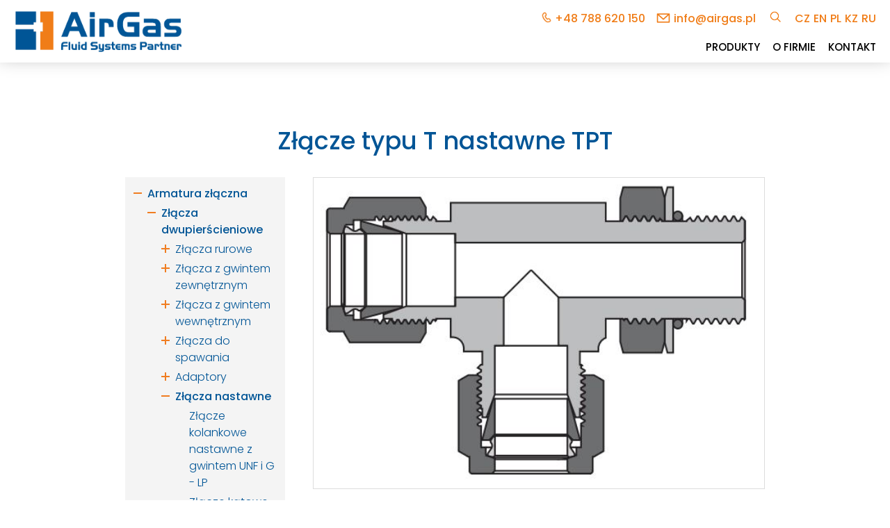

--- FILE ---
content_type: text/html; charset=UTF-8
request_url: https://www.airgas.cz/products?lang=pl&cat=117005
body_size: 7805
content:
<!DOCTYPE html>
<html lang="cs">
<head>
	<meta charset="UTF-8">
	<meta name="viewport" content="width=device-width, initial-scale=1.0">
	<title>Złącze typu T nastawne TPT | AirGas</title>
	<meta name="description" content="Złącze typu T nastawne TPT - Największy wybór i akcesoria dla dużych klientów znajdziesz na stronie AirGas.cz">
	<link rel="stylesheet" href="style.css?v=1.32">
	<script src="https://ajax.googleapis.com/ajax/libs/jquery/1.11.0/jquery.min.js"></script>
	<link rel="apple-touch-icon" sizes="57x57" href="images/favicon/apple-icon-57x57.png">
	<link rel="apple-touch-icon" sizes="60x60" href="images/favicon/apple-icon-60x60.png">
	<link rel="apple-touch-icon" sizes="72x72" href="images/favicon/apple-icon-72x72.png">
	<link rel="apple-touch-icon" sizes="76x76" href="images/favicon/apple-icon-76x76.png">
	<link rel="apple-touch-icon" sizes="114x114" href="images/favicon/apple-icon-114x114.png">
	<link rel="apple-touch-icon" sizes="120x120" href="images/favicon/apple-icon-120x120.png">
	<link rel="apple-touch-icon" sizes="144x144" href="images/favicon/apple-icon-144x144.png">
	<link rel="apple-touch-icon" sizes="152x152" href="images/favicon/apple-icon-152x152.png">
	<link rel="apple-touch-icon" sizes="180x180" href="images/favicon/apple-icon-180x180.png">
	<link rel="icon" type="image/png" sizes="192x192"  href="images/favicon/android-icon-192x192.png">
	<link rel="icon" type="image/png" sizes="32x32" href="images/favicon/favicon-32x32.png">
	<link rel="icon" type="image/png" sizes="96x96" href="images/favicon/favicon-96x96.png">
	<link rel="icon" type="image/png" sizes="16x16" href="images/favicon/favicon-16x16.png">
	<link rel="manifest" href="images/favicon/manifest.json">
	<meta name="msapplication-TileColor" content="#ffffff">
	<meta name="msapplication-TileImage" content="images/favicon/ms-icon-144x144.png">
	<script>
        (function (w, z, a, b, c) {var d = w["TrafficAnalyticsObject"];var dl = false;
            if (!d) {d = {};d.q = [];w["TrafficAnalyticsObject"] = d;dl = true;}
            var k = {};k.t = c;k.r = document.referrer;d.q.push(k);
            if (dl) {var o = z.createElement(b);o.src = a;o.async = 1;z.getElementsByTagName(b)[0].appendChild(o);}
        })(window, document, "//fe2.do-lead.eu/ta/scripts/talib.js", "script", "890bf63596");
	</script>
	<!-- Google Tag Manager -->
	<script>(function(w,d,s,l,i){w[l]=w[l]||[];w[l].push({'gtm.start':
	new Date().getTime(),event:'gtm.js'});var f=d.getElementsByTagName(s)[0],
	j=d.createElement(s),dl=l!='dataLayer'?'&l='+l:'';j.async=true;j.src=
	'https://www.googletagmanager.com/gtm.js?id='+i+dl;f.parentNode.insertBefore(j,f);
	})(window,document,'script','dataLayer','GTM-M8F5ZNC');</script>
	<!-- End Google Tag Manager -->
</head>

<body class="unloaded">

<!-- Google Tag Manager (noscript) -->
<noscript><iframe src=https://www.googletagmanager.com/ns.html?id=GTM-M8F5ZNC
height="0" width="0" style="display:none;visibility:hidden"></iframe></noscript>
<!-- End Google Tag Manager (noscript) -->

<div class="header wrapper">
	<div class="header-inner float-in">
		<a class="logo" href="https://www.airgas.cz?lang=pl"><img src="images/airgas-logo.png" alt="AirGas logo"/></a>
		<div class="head-items">
			<div class="head-contacts">
				<a class="tel-link" href="tel:+48788620150">+48 788 620 150</a><script>
			function decode(a) {
				return a.replace(/[a-zA-Z]/g, function(c){
					return String.fromCharCode((c <= "Z" ? 90 : 122) >= (c = c.charCodeAt(0) + 13) ? c : c - 26);
				})
			}; 
			document.write('<a class="mailto-link" href=' + decode('znvygb:vasb@nvetnf.cy') + '>' + decode('vasb@nvetnf.cy') + '</a>');
		</script>			</div>
			<a class="search-button" href="https://www.airgas.cz/search?lang=pl"><img src="images/search.png" alt="Wyszukiwanie"/></a>
			<div class="languages float-in uppercase"><a href="/products?lang=cs&cat=117005">cz</a><a href="/products?lang=en&cat=117005">en</a><a href="/products?lang=pl&cat=117005">pl</a><a href="/products?lang=kz&cat=117005">kz</a><a href="/products?lang=ru&cat=117005">ru</a></div>
		</div>
		<div class="mobfire"><div class="hamburger"><div class="line-1"></div><div class="line-2"></div><div class="line-3"></div></div></div>
		<div class="navmenu float-in uppercase">
			<ul>
				<li><a href="https://www.airgas.cz/products?lang=pl">Produkty</a></li>
				<li><a href="https://www.airgas.cz/company?lang=pl">O firmie</a></li>
				<li><a href="https://www.airgas.cz/contact?lang=pl">Kontakt</a></li>
				<!--<li><a class="special-link bold" href="https://www.airgas.cz/promotion?lang=pl">Promocje</a></li>-->
			</ul>
		</div>
	</div>
</div>

<div class="loader"></div>
<div class="container">
<div class="wrapper main">
	<div class="wrap float-in">
		<h1>Złącze typu T nastawne TPT</h1><div class="sidebar light"><div class="sidefire bold">Kategorie<div class="arrow"></div></div><ul><li><a href="https://www.airgas.cz/products?lang=pl&cat=116611">Armatura złączna</a><ul class="children"><li><a href="https://www.airgas.cz/products?lang=pl&cat=116612">Złącza dwupierścieniowe</a><ul class="children"><li><a href="https://www.airgas.cz/products?lang=pl&cat=122093">Złącza rurowe</a><ul class="children"><li><a href="https://www.airgas.cz/products?lang=pl&cat=116987">Złączka prosta U</a></li><li><a href="https://www.airgas.cz/products?lang=pl&cat=116988">Złącze redukcyjne U</a></li><li><a href="https://www.airgas.cz/products?lang=pl&cat=116998">Złącze kolankowe LU</a></li><li><a href="https://www.airgas.cz/products?lang=pl&cat=116999">Złącze kolankowe redukcyjne LU</a></li><li><a href="https://www.airgas.cz/products?lang=pl&cat=117009">Złącze typu T - TTT</a></li><li><a href="https://www.airgas.cz/products?lang=pl&cat=117011">Złącze typu T redukcyjne</a></li><li><a href="https://www.airgas.cz/products?lang=pl&cat=122857">Złącze krzyżowe C</a></li><li><a href="https://www.airgas.cz/products?lang=pl&cat=123346">Złącze proste przegrodowe - BU</a></li><li><a href="https://www.airgas.cz/products?lang=pl&cat=116991">Złącze redukcyjne przegrodowe</a></li><li><a href="https://www.airgas.cz/products?lang=pl&cat=122305">Złącze kolankowe przegrodowe BBLU</a></li><li><a href="https://www.airgas.cz/products?lang=pl&cat=116992">Nakrętka kontrująca - BN</a></li><li><a href="https://www.airgas.cz/products?lang=pl&cat=123348">Nasadka kontrująca do złącza przegrodowego - BR</a></li></ul></li><li><a href="https://www.airgas.cz/products?lang=pl&cat=117003">Złącza z gwintem zewnętrznym</a><ul class="children"><li><a href="https://www.airgas.cz/products?lang=pl&cat=116976">Złącze proste z gwint zewnętrzny CM</a></li><li><a href="https://www.airgas.cz/products?lang=pl&cat=123343">Termometrická spojka s vnějším závitem - TCM</a></li><li><a href="https://www.airgas.cz/products?lang=pl&cat=116977">Złącze przegrodowe z gwintem zewnętrznym - BCM</a></li><li><a href="https://www.airgas.cz/products?lang=pl&cat=123342">Złącze kolankowe z gwintem zewnętrznym - LM</a></li><li><a href="https://www.airgas.cz/products?lang=pl&cat=123344">Złącze kątowe 45° z gwintem zewnętrznym</a></li><li><a href="https://www.airgas.cz/products?lang=pl&cat=117000">Złącze typu T z gwintem zewnętrznym TTM</a></li><li><a href="https://www.airgas.cz/products?lang=pl&cat=117001">Złącze typu T z gwintem zewnętrznym TMT</a></li></ul></li><li><a href="https://www.airgas.cz/products?lang=pl&cat=122094">Złącza z gwintem wewnętrznym</a><ul class="children"><li><a href="https://www.airgas.cz/products?lang=pl&cat=116982">Złącze proste z gwint wewnętrzny CF</a></li><li><a href="https://www.airgas.cz/products?lang=pl&cat=116983">Złącze panelowe z gwintem wewnętrznym - BCF</a></li><li><a href="https://www.airgas.cz/products?lang=pl&cat=123347">Złącze kolankowe z gwintem wewnętrznym - LF</a></li><li><a href="https://www.airgas.cz/products?lang=pl&cat=117006">Złącze typu T z gwintem wewnętrznym TTF</a></li><li><a href="https://www.airgas.cz/products?lang=pl&cat=117007">Złącze typu T z gwintem wewnętrznym TFT</a></li></ul></li><li><a href="https://www.airgas.cz/products?lang=pl&cat=122300">Złącza do spawania</a><ul class="children"><li><a href="https://www.airgas.cz/products?lang=pl&cat=122301">Złącze proste z końcówka do spawania - CW</a></li><li><a href="https://www.airgas.cz/products?lang=pl&cat=122302">Złącze kolanowe do spawania - LW</a></li><li><a href="https://www.airgas.cz/products?lang=pl&cat=122303">Złącza do spawania orbitalnego -CW</a></li></ul></li><li><a href="https://www.airgas.cz/products?lang=pl&cat=122120">Adaptory</a><ul class="children"><li><a href="https://www.airgas.cz/products?lang=pl&cat=123349">Złącze proste z adaptorem - R</a></li><li><a href="https://www.airgas.cz/products?lang=pl&cat=123350">Złącze  przegrodowe z adapterem  - BR</a></li><li><a href="https://www.airgas.cz/products?lang=pl&cat=123351">Złącze kolankowe z adaptorem - LR</a></li><li><a href="https://www.airgas.cz/products?lang=pl&cat=123352">Adaptor z gwintem zewnętrznym - AM</a></li><li><a href="https://www.airgas.cz/products?lang=pl&cat=123353">Adaptor z gwintem wewnętrznym - AF</a></li><li><a href="https://www.airgas.cz/products?lang=pl&cat=123354">Adaptor z portem do wspawania - AW</a></li><li><a href="https://www.airgas.cz/products?lang=pl&cat=123355">Adaptor dwustronny - P</a></li><li><a href="https://www.airgas.cz/products?lang=pl&cat=123356">Adaptor dwustronny redukcyjny - P</a></li></ul></li><li><a href="https://www.airgas.cz/products?lang=pl&cat=123345">Złącza nastawne</a><ul class="children"><li><a href="https://www.airgas.cz/products?lang=pl&cat=123416">Złącze kolankowe nastawne z gwintem UNF i G - LP</a></li><li><a href="https://www.airgas.cz/products?lang=pl&cat=123417">Złącze kątowe 45° gwintem zewnętrznym UNF i G - VP</a></li><li><a href="https://www.airgas.cz/products?lang=pl&cat=117002">Złącze typu T nastawne TTP</a></li><li class="current-cat"><a href="https://www.airgas.cz/products?lang=pl&cat=117005">Złącze typu T nastawne TPT</a></li></ul></li><li><a href="https://www.airgas.cz/products?lang=pl&cat=116979">Złacza do chromatografów</a><ul class="children"><li><a href="https://www.airgas.cz/products?lang=pl&cat=123418">Złącze proste U</a></li><li><a href="https://www.airgas.cz/products?lang=pl&cat=123419">Złącze trójnikowe chromatograficzne - TTT</a></li><li><a href="https://www.airgas.cz/products?lang=pl&cat=116989">Złącze redukcyjne chromatograficzne</a></li></ul></li><li><a href="https://www.airgas.cz/products?lang=pl&cat=123478">Złącza flanszowe</a><ul class="children"><li><a href="https://www.airgas.cz/products?lang=pl&cat=123479">Złącze flanszowe - FA</a></li><li><a href="https://www.airgas.cz/products?lang=pl&cat=123480">Złącze z przyłączem sanitarnym - SSF</a></li><li><a href="https://www.airgas.cz/products?lang=pl&cat=123481">Złacze flanszowe ANSI B16.5 Class 2500" - LCF</a></li></ul></li><li><a href="https://www.airgas.cz/products?lang=pl&cat=123482">Części zamienne</a><ul class="children"><li><a href="https://www.airgas.cz/products?lang=pl&cat=123566">Nakrętka - N</a></li><li><a href="https://www.airgas.cz/products?lang=pl&cat=123567">Nakrętka radełkowana - KN</a></li><li><a href="https://www.airgas.cz/products?lang=pl&cat=123568">Nakrętka męska - MN</a></li><li><a href="https://www.airgas.cz/products?lang=pl&cat=123569">Pierścień zaciskający przedni - FF</a></li><li><a href="https://www.airgas.cz/products?lang=pl&cat=123570">Pierścień tylny - RF</a></li><li><a href="https://www.airgas.cz/products?lang=pl&cat=123571">Zestaw nakretki i pierścienieni przedni/tylny - NFR</a></li><li><a href="https://www.airgas.cz/products?lang=pl&cat=123572">Zestaw 5 szt. nakrętek i pierścini przedni/tylny - NFS</a></li><li><a href="https://www.airgas.cz/products?lang=pl&cat=123573">Zestaw 10 szt. pierścieni przedni/tylny - FRS</a></li><li><a href="https://www.airgas.cz/products?lang=pl&cat=123581">Podkładki i uszczelki - RS, RSD, RP</a></li></ul></li><li><a href="https://www.airgas.cz/products?lang=pl&cat=123574">Zaślepki, korki i tuleje</a><ul class="children"><li><a href="https://www.airgas.cz/products?lang=pl&cat=123575">Zaślepka rury - TC</a></li><li><a href="https://www.airgas.cz/products?lang=pl&cat=123576">Korek złącza - TP</a></li><li><a href="https://www.airgas.cz/products?lang=pl&cat=123577">Tuleja usztywniająca do przewodów - IN</a></li></ul></li><li><a href="https://www.airgas.cz/products?lang=pl&cat=123578">Elementy specjalne</a><ul class="children"><li><a href="https://www.airgas.cz/products?lang=pl&cat=123580">Protektor wydmuchu - VPF</a></li><li><a href="https://www.airgas.cz/products?lang=pl&cat=123579">Złącze kalibracyjne - FC</a></li><li><a href="https://www.airgas.cz/products?lang=pl&cat=122304">Złącze dielektryczne - DF</a></li></ul></li></ul></li><li><a href="https://www.airgas.cz/products?lang=pl&cat=116614">Armatura gwintowana serii 6</a><ul class="children"><li><a href="https://www.airgas.cz/products?lang=pl&cat=122122">Złącza gwintowane proste</a><ul class="children"><li><a href="https://www.airgas.cz/products?lang=pl&cat=122123">Złącze gwintowane PHN</a></li><li><a href="https://www.airgas.cz/products?lang=pl&cat=122128">Złącze gwintowane PCN</a></li><li><a href="https://www.airgas.cz/products?lang=pl&cat=122126">Złącze gwintowane przedłużone PLN</a></li><li><a href="https://www.airgas.cz/products?lang=pl&cat=122127">Złącze gwintowane PSN</a></li><li><a href="https://www.airgas.cz/products?lang=pl&cat=122130">Złącze gwintowane PA</a></li><li><a href="https://www.airgas.cz/products?lang=pl&cat=122125">Złącze gwintowane redukcijne PRB</a></li><li><a href="https://www.airgas.cz/products?lang=pl&cat=122272">Złącze gwintowane PCG</a></li></ul></li><li><a href="https://www.airgas.cz/products?lang=pl&cat=122274">Kolanka</a><ul class="children"><li><a href="https://www.airgas.cz/products?lang=pl&cat=122275">Kolana z gwintem zewnętrznym PME</a></li><li><a href="https://www.airgas.cz/products?lang=pl&cat=122276">Kolana z gwintem zewnętrznym i wewnętrznym PSE</a></li><li><a href="https://www.airgas.cz/products?lang=pl&cat=122277">Kolana z gwintem wewnętrznym i  zewnętrznym 45° PSV</a></li><li><a href="https://www.airgas.cz/products?lang=pl&cat=122278">Kolana z gwintem wewnętrznym PE</a></li><li><a href="https://www.airgas.cz/products?lang=pl&cat=122279">Kolana z gwintem wewnętrznym 45° PVE</a></li></ul></li><li><a href="https://www.airgas.cz/products?lang=pl&cat=122280">Trójniki</a><ul class="children"><li><a href="https://www.airgas.cz/products?lang=pl&cat=122281">Téčka vnější závit</a></li><li><a href="https://www.airgas.cz/products?lang=pl&cat=122282">Trójnik, złącze gwintowane PTB</a></li><li><a href="https://www.airgas.cz/products?lang=pl&cat=122283">Trójnik, złącze gwintowane PTR</a></li><li><a href="https://www.airgas.cz/products?lang=pl&cat=122284">Trójnik, złącze gwintowane PST</a></li><li><a href="https://www.airgas.cz/products?lang=pl&cat=122285">Trójnik, złącze gwintowane PBT</a></li><li><a href="https://www.airgas.cz/products?lang=pl&cat=122286">Trójnik, złącze gwintowane PT</a></li></ul></li><li><a href="https://www.airgas.cz/products?lang=pl&cat=122287">Złącza krzyżowe</a><ul class="children"><li><a href="https://www.airgas.cz/products?lang=pl&cat=122288">Kříže vnitřní závit</a></li></ul></li><li><a href="https://www.airgas.cz/products?lang=pl&cat=122295">Korki</a><ul class="children"><li><a href="https://www.airgas.cz/products?lang=pl&cat=122296">Zátka šestihranná</a></li><li><a href="https://www.airgas.cz/products?lang=pl&cat=122297">Zátka imbus</a></li><li><a href="https://www.airgas.cz/products?lang=pl&cat=122298">Zátka vnitřní závit</a></li></ul></li><li><a href="https://www.airgas.cz/products?lang=pl&cat=122289">Łączniki rozdzielne</a><ul class="children"><li><a href="https://www.airgas.cz/products?lang=pl&cat=122290">Spojka trubka - trubka</a></li><li><a href="https://www.airgas.cz/products?lang=pl&cat=122273">Kulové rozebiratelné spojky</a></li><li><a href="https://www.airgas.cz/products?lang=pl&cat=123046">Male Adapters</a></li><li><a href="https://www.airgas.cz/products?lang=pl&cat=123047">Female Adapters - AF</a></li></ul></li></ul></li><li><a href="https://www.airgas.cz/products?lang=pl&cat=121853">Złączki i armatura spawalnicza</a></li><li><a href="https://www.airgas.cz/products?lang=pl&cat=122306">Armatura wysokociśnieniowa 4137 bar</a><ul class="children"><li><a href="https://www.airgas.cz/products?lang=pl&cat=122309">Glandy</a></li><li><a href="https://www.airgas.cz/products?lang=pl&cat=122310">Collary</a></li><li><a href="https://www.airgas.cz/products?lang=pl&cat=122311">Korek</a></li><li><a href="https://www.airgas.cz/products?lang=pl&cat=122312">Zaślepki</a></li><li><a href="https://www.airgas.cz/products?lang=pl&cat=122313">Złącza</a></li><li><a href="https://www.airgas.cz/products?lang=pl&cat=122314">Złącza - HSU (Slip Type)</a></li><li><a href="https://www.airgas.cz/products?lang=pl&cat=122315">Złącze grodziowe - HBU</a></li><li><a href="https://www.airgas.cz/products?lang=pl&cat=122316">Złącze kolanowe- HLU</a></li><li><a href="https://www.airgas.cz/products?lang=pl&cat=122317">Złącze trójnikowe - HT</a></li><li><a href="https://www.airgas.cz/products?lang=pl&cat=122318">Złącze krzyżowe - HX</a></li><li><a href="https://www.airgas.cz/products?lang=pl&cat=122319">Gland anty-wibracyjny</a></li></ul></li><li><a href="https://www.airgas.cz/products?lang=pl&cat=124072">Złącza średniego cisnienia 1379 bar</a><ul class="children"><li><a href="https://www.airgas.cz/products?lang=pl&cat=124080">Złącze proste typu Slip Type - SU</a></li><li><a href="https://www.airgas.cz/products?lang=pl&cat=124073">Glandy - G</a></li><li><a href="https://www.airgas.cz/products?lang=pl&cat=124074">Collar - CO</a></li><li><a href="https://www.airgas.cz/products?lang=pl&cat=124075">Korki - TP</a></li><li><a href="https://www.airgas.cz/products?lang=pl&cat=124076">Zaślepki- TC</a></li><li><a href="https://www.airgas.cz/products?lang=pl&cat=124077">Złącze proste - U</a></li><li><a href="https://www.airgas.cz/products?lang=pl&cat=124078">Złącze proste redukcyjne - U</a></li><li><a href="https://www.airgas.cz/products?lang=pl&cat=124081">Złącze grodziowe - BU</a></li><li><a href="https://www.airgas.cz/products?lang=pl&cat=124082">Złącze kolankowe - LU</a></li><li><a href="https://www.airgas.cz/products?lang=pl&cat=124083">Złącze trójnikowe  -  TTT</a></li><li><a href="https://www.airgas.cz/products?lang=pl&cat=124084">Złącze krzyżowe - C</a></li><li><a href="https://www.airgas.cz/products?lang=pl&cat=124085">Gland antywibracyjny - AVGA</a></li></ul></li><li><a href="https://www.airgas.cz/products?lang=pl&cat=124143">Złącza dwupieścieniowe 1034 BAR - 20D</a><ul class="children"><li><a href="https://www.airgas.cz/products?lang=pl&cat=124148">Nakrętki - N</a></li><li><a href="https://www.airgas.cz/products?lang=pl&cat=124149">Pieścień przedni - DFF</a></li><li><a href="https://www.airgas.cz/products?lang=pl&cat=124150">Pierścień tylni - RF</a></li><li><a href="https://www.airgas.cz/products?lang=pl&cat=124151">Korek - TP</a></li><li><a href="https://www.airgas.cz/products?lang=pl&cat=124152">Zaślepki - DTC</a></li><li><a href="https://www.airgas.cz/products?lang=pl&cat=124153">Złącze proste - DU</a></li><li><a href="https://www.airgas.cz/products?lang=pl&cat=124154">Złącze proste redukcyjne - DU</a></li><li><a href="https://www.airgas.cz/products?lang=pl&cat=124155">Złącze przegrodowe - DBU</a></li><li><a href="https://www.airgas.cz/products?lang=pl&cat=124156">Złącze proste gwint zew. - DCM</a></li><li><a href="https://www.airgas.cz/products?lang=pl&cat=124157">Złącze proste gwint wew. - DCF</a></li><li><a href="https://www.airgas.cz/products?lang=pl&cat=124158">Złącze kolankowe - DLU</a></li><li><a href="https://www.airgas.cz/products?lang=pl&cat=124160">Złacze kolankowe gwint zew. - DLM</a></li><li><a href="https://www.airgas.cz/products?lang=pl&cat=124159">złącze kolankowe redukcyjne -DLU</a></li><li><a href="https://www.airgas.cz/products?lang=pl&cat=124161">Złącze trójnikowe - DT</a></li><li><a href="https://www.airgas.cz/products?lang=pl&cat=124162">Złacze trójnike z gw. zew. - DT</a></li><li><a href="https://www.airgas.cz/products?lang=pl&cat=124164">Złącze redukcyjne - DR</a></li><li><a href="https://www.airgas.cz/products?lang=pl&cat=124165">Łącznik dwustronny - DP</a></li><li><a href="https://www.airgas.cz/products?lang=pl&cat=124163">Złącze krzyżowe - DX</a></li></ul></li><li><a href="https://www.airgas.cz/products?lang=pl&cat=123627">Złącza - FR</a><ul class="children"><li><a href="https://www.airgas.cz/products?lang=pl&cat=123628">Glandy FR</a></li><li><a href="https://www.airgas.cz/products?lang=pl&cat=123629">Korpusy złączek</a></li><li><a href="https://www.airgas.cz/products?lang=pl&cat=123630">Trójniki  Kolanka Czwórnik</a></li><li><a href="https://www.airgas.cz/products?lang=pl&cat=123632">Nakrętki - Korki - Zaślepki</a></li><li><a href="https://www.airgas.cz/products?lang=pl&cat=123631">Glandy Spawane</a></li><li><a href="https://www.airgas.cz/products?lang=pl&cat=123633">Uszczelki</a></li><li><a href="https://www.airgas.cz/products?lang=pl&cat=123634">Złącza wysokiego przepływu</a></li></ul></li><li><a href="https://www.airgas.cz/products?lang=pl&cat=124146">Złącza serii FO</a></li><li><a href="https://www.airgas.cz/products?lang=pl&cat=124145">Złącza do spawania UHP</a></li><li><a href="https://www.airgas.cz/products?lang=pl&cat=190153">VA Series Vacuum Adapter Fittings</a></li><li><a href="https://www.airgas.cz/products?lang=pl&cat=124147">Złącza do próżni seria VL</a><ul class="children"><li><a href="https://www.airgas.cz/products?lang=pl&cat=124177">Złącze proste - U</a></li><li><a href="https://www.airgas.cz/products?lang=pl&cat=124178">Złącze redukcyjne - U</a></li><li><a href="https://www.airgas.cz/products?lang=pl&cat=124179">Złacze przejściowe podwójny pierścień - U</a></li><li><a href="https://www.airgas.cz/products?lang=pl&cat=124180">Złącze kolankowe - LU</a></li><li><a href="https://www.airgas.cz/products?lang=pl&cat=124181">Złącze trójnikowe - TTT</a></li><li><a href="https://www.airgas.cz/products?lang=pl&cat=124182">Złącze proste z gwintem zew. - CM</a></li><li><a href="https://www.airgas.cz/products?lang=pl&cat=124183">Adaptor - CW</a></li><li><a href="https://www.airgas.cz/products?lang=pl&cat=124184">Nakrętki - N</a></li><li><a href="https://www.airgas.cz/products?lang=pl&cat=124185">O-ringi - V17</a></li></ul></li><li><a href="https://www.airgas.cz/products?lang=pl&cat=121852">Kapilary CFT</a></li><li><a href="https://www.airgas.cz/products?lang=pl&cat=116613">Złącza do rur kielichowanych 37°</a></li></ul></li><li><a href="https://www.airgas.cz/products?lang=pl&cat=116615">Zawory, Filtry i Zblocza</a><ul class="children"><li><a href="https://www.airgas.cz/products?lang=pl&cat=116616">Zawory Kulowe</a><ul class="children"><li><a href="https://www.airgas.cz/products?lang=pl&cat=116620">Zawory jednoczęściowe kulowe serii BO</a></li><li><a href="https://www.airgas.cz/products?lang=pl&cat=116617">Trunnion zawory kulowe</a></li><li><a href="https://www.airgas.cz/products?lang=pl&cat=122219">Zawory kulowe o wysokiej wydajności BV</a></li><li><a href="https://www.airgas.cz/products?lang=pl&cat=116618">3-częściowe zawory kulowe</a></li><li><a href="https://www.airgas.cz/products?lang=pl&cat=116619">3-częściowe zawory kulowe wysokiego ciśnienia</a></li><li><a href="https://www.airgas.cz/products?lang=pl&cat=122217">Zawory kulowe barowe BP</a></li><li><a href="https://www.airgas.cz/products?lang=pl&cat=122218">Zawory kulowy uniwersalny BR</a></li><li><a href="https://www.airgas.cz/products?lang=pl&cat=126153">Zawór kulowy wysokotemperatorowy</a></li><li><a href="https://www.airgas.cz/products?lang=pl&cat=126154">Zawór do paliw alternatywnych</a></li></ul></li><li><a href="https://www.airgas.cz/products?lang=pl&cat=116621">Zawory Iglicowe</a><ul class="children"><li><a href="https://www.airgas.cz/products?lang=pl&cat=116622">Bar Stock zawory iglicowe NB,NBH</a></li><li><a href="https://www.airgas.cz/products?lang=pl&cat=116623">Zawory iglicowe typ Nonrotating stem ND,NDH</a></li><li><a href="https://www.airgas.cz/products?lang=pl&cat=122227">Zawory iglicowe wykute NF, NFH</a></li><li><a href="https://www.airgas.cz/products?lang=pl&cat=122229">Zawory iglicowe typ Intergral Bonnet NG, NGH</a></li><li><a href="https://www.airgas.cz/products?lang=pl&cat=122230">Zawory iglicowe ze wznoszacym sie stozkiem NR, NRG</a></li><li><a href="https://www.airgas.cz/products?lang=pl&cat=122231">Zawory iglicowe do probkowania NT</a></li><li><a href="https://www.airgas.cz/products?lang=pl&cat=122232">Zawory iglicowe do trudnych warunków NU, NUH</a></li><li><a href="https://www.airgas.cz/products?lang=pl&cat=122242">Zawory iglicove typ Outside Screw and Yoke (OS&Y) NY, NYH</a></li></ul></li><li><a href="https://www.airgas.cz/products?lang=pl&cat=122179">Zawory zwrotne</a><ul class="children"><li><a href="https://www.airgas.cz/products?lang=pl&cat=122244">Zawory zwrotne CV</a></li><li><a href="https://www.airgas.cz/products?lang=pl&cat=122245">Zawory zwrotne CH</a></li><li><a href="https://www.airgas.cz/products?lang=pl&cat=122263">Zawory zwrotne CO</a></li><li><a href="https://www.airgas.cz/products?lang=pl&cat=122264">Zawory zwrotne CA</a></li><li><a href="https://www.airgas.cz/products?lang=pl&cat=122265">Zawory zwrotne COA</a></li><li><a href="https://www.airgas.cz/products?lang=pl&cat=122266">Zawory zwrotne CL</a></li><li><a href="https://www.airgas.cz/products?lang=pl&cat=122267">Zawory zwrotne CW</a></li></ul></li><li><a href="https://www.airgas.cz/products?lang=pl&cat=122180">Zawory mieszkowe</a></li><li><a href="https://www.airgas.cz/products?lang=pl&cat=122181">Zawory dozujące</a></li><li><a href="https://www.airgas.cz/products?lang=pl&cat=122182">Zawory trzpieniowe</a></li><li><a href="https://www.airgas.cz/products?lang=pl&cat=122184">Zawory spustowe i bezpieczeństwa</a></li><li><a href="https://www.airgas.cz/products?lang=pl&cat=122187">Zawory odpowietrzające i spustowe</a></li><li><a href="https://www.airgas.cz/products?lang=pl&cat=122188">Zawory odpowietrzające RB seria</a></li><li><a href="https://www.airgas.cz/products?lang=pl&cat=122189">Purge Valves</a></li><li><a href="https://www.airgas.cz/products?lang=pl&cat=122190">Filtry</a></li><li><a href="https://www.airgas.cz/products?lang=pl&cat=123831">Zblocza zaworowe</a><ul class="children"><li><a href="https://www.airgas.cz/products?lang=pl&cat=123832">Zawory manometryczne</a></li><li><a href="https://www.airgas.cz/products?lang=pl&cat=123833">Zblocza zaworowe 2-3-5 drogowe</a></li></ul></li></ul></li><li><a href="https://www.airgas.cz/products?lang=pl&cat=122325">Reduktory, Cylindry, Szybkozłącza i inne</a><ul class="children"><li><a href="https://www.airgas.cz/products?lang=pl&cat=123824">Reduktory ciśnienia</a><ul class="children"><li><a href="https://www.airgas.cz/products?lang=pl&cat=123827">Reduktor dwustopniowy - FCR-1D</a></li><li><a href="https://www.airgas.cz/products?lang=pl&cat=124707">Miniaturowy reduktor tłokowy - FBR-1</a></li><li><a href="https://www.airgas.cz/products?lang=pl&cat=124708">Reduktor niskiego ciśnienia wyjściowego  FLR-1</a></li><li><a href="https://www.airgas.cz/products?lang=pl&cat=124709">Reduktor tłokowy średniego ciśnienia FLR-2</a></li><li><a href="https://www.airgas.cz/products?lang=pl&cat=124710">Reduktor wysokiego przepływu FLR-5</a></li><li><a href="https://www.airgas.cz/products?lang=pl&cat=124711">Reduktor tłokowy wysokiego ciśnienia HPR-10</a></li></ul></li><li><a href="https://www.airgas.cz/products?lang=pl&cat=123825">Panele rozprężne</a><ul class="children"><li><a href="https://www.airgas.cz/products?lang=pl&cat=124640">Panel rozprężny dla jednej butli - FSR-1</a></li><li><a href="https://www.airgas.cz/products?lang=pl&cat=124641">Panel wysokiego ciśnienia dla jednej butli - FSR-2</a></li><li><a href="https://www.airgas.cz/products?lang=pl&cat=124643">Panel wysokociśnieniowy dla dwóch butli - FDR-1</a></li><li><a href="https://www.airgas.cz/products?lang=pl&cat=124644">Automatyczna stacja rozprężna - FDR-1L</a></li><li><a href="https://www.airgas.cz/products?lang=pl&cat=123834">Panel rozprężny dla dwóch butli - FDR-1</a></li><li><a href="https://www.airgas.cz/products?lang=pl&cat=124645">FDR-1T Automatyczna stacja rozprężna</a></li><li><a href="https://www.airgas.cz/products?lang=pl&cat=124705">Punkt poboru serii FPR-1</a></li></ul></li><li><a href="https://www.airgas.cz/products?lang=pl&cat=123702">Manometry</a><ul class="children"><li><a href="https://www.airgas.cz/products?lang=pl&cat=123708">Manometry do aplikacji czystych - GC</a></li><li><a href="https://www.airgas.cz/products?lang=pl&cat=123703">Manometry nierdzewne - GA</a></li><li><a href="https://www.airgas.cz/products?lang=pl&cat=123707">Manometr wykonanie bezpieczne - GB</a></li></ul></li><li><a href="https://www.airgas.cz/products?lang=pl&cat=123826">Cylindry do poboru próbek</a><ul class="children"><li><a href="https://www.airgas.cz/products?lang=pl&cat=129594">Cylindry do poboru próbek TPED</a></li></ul></li><li><a href="https://www.airgas.cz/products?lang=pl&cat=123828">Szybkozłącza</a><ul class="children"><li><a href="https://www.airgas.cz/products?lang=pl&cat=124212">Szybkozłącze serii QTM</a></li><li><a href="https://www.airgas.cz/products?lang=pl&cat=124270">Szybkozłącze serii QC</a></li><li><a href="https://www.airgas.cz/products?lang=pl&cat=124286">Szybkozłącza QF</a></li><li><a href="https://www.airgas.cz/products?lang=pl&cat=124306">Szybkozłącze serii QV</a></li><li><a href="https://www.airgas.cz/products?lang=pl&cat=124307">Szybkozłącze serii QM</a></li></ul></li><li><a href="https://www.airgas.cz/products?lang=pl&cat=137615">Hydrogen components</a><ul class="children"><li><a href="https://www.airgas.cz/products?lang=pl&cat=137619">Products for Hydrogen-Powered Vehicles</a></li><li><a href="https://www.airgas.cz/products?lang=pl&cat=137620">Products for Infrastructure Applications</a></li></ul></li><li><a href="https://www.airgas.cz/products?lang=pl&cat=173153">HAUKE produkty</a><ul class="children"><li><a href="https://www.airgas.cz/products?lang=pl&cat=173204">Metering pump PIM E 0.25 - 280 litre/h</a></li><li><a href="https://www.airgas.cz/products?lang=pl&cat=173206">Metering pump PIM L  2 - 800 litre/h</a></li><li><a href="https://www.airgas.cz/products?lang=pl&cat=173208">Metering pump PIM P  3 - 5200 litre/h</a></li><li><a href="https://www.airgas.cz/products?lang=pl&cat=173210">Metering pump PIM M  3 - 8600 litre/h</a></li><li><a href="https://www.airgas.cz/products?lang=pl&cat=173216">Metering pump PIM G  6 - 20 000 litre/h</a></li><li><a href="https://www.airgas.cz/products?lang=pl&cat=173214">Metering pump PIM S  8 - 70 000 litre/h</a></li><li><a href="https://www.airgas.cz/products?lang=pl&cat=173217">Metering pump PIM K  3 - 5 200 litre/h</a></li></ul></li><li><a href="https://www.airgas.cz/products?lang=pl&cat=226458">Elementy teflonowe</a></li><li><a href="https://www.airgas.cz/products?lang=pl&cat=226806">Produkty pokryte SilcoNert 2000 (Sulfinert)</a></li><li><a href="https://www.airgas.cz/products?lang=pl&cat=233717">Stream Switching Systems</a></li></ul></li><li><a href="https://www.airgas.cz/products?lang=pl&cat=122299">Rury bezszwowe i przewody</a><ul class="children"><li><a href="https://www.airgas.cz/products?lang=pl&cat=123379">Bezešvé trubky Sandvik / ALLEIMA</a></li><li><a href="https://www.airgas.cz/products?lang=pl&cat=221610">PFA instrumentation</a></li></ul></li></ul></div><div class="sidecontent content"><div class="single-item content-section"><div class="single-picture content-section"><a class="gal-href" href="source/pictures/Adjustable_Male_Run_Tees_-_TPT.jpg"><div class="gal-inner"><img src="source/pictures/Adjustable_Male_Run_Tees_-_TPT.jpg" alt="Złącze typu T nastawne TPT - 1" /></div></a></div><div class="single-desc content-section justify light">Złącze typu T nastawne TPT

• Rurki 1/4 "- 1 1/2", 6 mm - 16 mm
• Gwinty  SAE / MS 7 / 16-20 "- 1 7 / 8-12"
• Gwinty P-ISO 1/8 "- 1"
• Materiały: S316, mosiądz, stal węglowa, stopy</div></div><div class="downloads content-section float-in"><h2>Do pobrania</h2><ul><li class="download-item light">Szczegółowe informacje techniczne <a class="regular uppercase" href="source/docs/6_Series_Tube_Fittings.pdf" target="_blank">Ściągnij</a></li></ul></div><p class="single-item"><a class="button uppercase" href="https://www.airgas.cz/contact?lang=pl&interest=WsWCxIVjemUgdHlwdSBUIG5hc3Rhd25lIFRQVA,,#form">Jestem zainteresowany</a></p><div class="products"><h2>Produkty</h2><div class="product-table"><div class="product-table-item float-in"><div class="left"><div class="product-table-title">316 SS Tube Fitting,  Adjustable Male Run Tee, 5/8" O.D. × 1/2 Male ISO Parallel Thread(PP) - 5/8" O.D.</div><div class="product-table-link"><a href="https://www.airgas.cz/products?lang=pl&product=26749">Pokaz</a></div></div><div class="right"><div class="pn-codes"><table class="pn-codes-table content-section"><tr><td class="pn-title light">ID</td><td><strong>SS-TPT-FL10-PP8</strong></td></tr><tr><td class="pn-title light">ID <span class="capitalize">parker</span></td><td><strong>10MRT8R-316</strong></td></tr><tr><td class="pn-title light">ID <span class="capitalize">swagelok</span></td><td><strong>SS-1010-3TRT </strong></td></tr><tr><td class="pn-title light">EAN</td><td><strong>8596694267499</strong></td></tr></table></div></div></div><div class="product-table-item float-in"><div class="left"><div class="product-table-title">316 SS Tube Fitting,  Adjustable Male Run Tee, 3/4" O.D. × 3/4 Male ISO Parallel Thread(PP) - 3/4" O.D.</div><div class="product-table-link"><a href="https://www.airgas.cz/products?lang=pl&product=26750">Pokaz</a></div></div><div class="right"><div class="pn-codes"><table class="pn-codes-table content-section"><tr><td class="pn-title light">ID</td><td><strong>SS-TPT-FL12-PP12</strong></td></tr><tr><td class="pn-title light">ID <span class="capitalize">parker</span></td><td><strong>12MRT12R-316</strong></td></tr><tr><td class="pn-title light">ID <span class="capitalize">swagelok</span></td><td><strong>SS-1210-3TRT </strong></td></tr><tr><td class="pn-title light">EAN</td><td><strong>8596694267505</strong></td></tr></table></div></div></div><div class="product-table-item float-in"><div class="left"><div class="product-table-title">316 SS Tube Fitting,  Adjustable Male Run Tee, 3/4" O.D. × 1/2 Male ISO Parallel Thread(PP) - 3/4" O.D.</div><div class="product-table-link"><a href="https://www.airgas.cz/products?lang=pl&product=26751">Pokaz</a></div></div><div class="right"><div class="pn-codes"><table class="pn-codes-table content-section"><tr><td class="pn-title light">ID</td><td><strong>SS-TPT-FL12-PP8</strong></td></tr><tr><td class="pn-title light">ID <span class="capitalize">parker</span></td><td><strong>12MRT8R-316</strong></td></tr><tr><td class="pn-title light">ID <span class="capitalize">swagelok</span></td><td><strong>SS-1210-3-8TRT </strong></td></tr><tr><td class="pn-title light">EAN</td><td><strong>8596694267512</strong></td></tr></table></div></div></div><div class="product-table-item float-in"><div class="left"><div class="product-table-title">316 SS Tube Fitting,  Adjustable Male Run Tee, 3/4" O.D. × 1 1/16-12 Male SAE/MS - 3/4" O.D.</div><div class="product-table-link"><a href="https://www.airgas.cz/products?lang=pl&product=26752">Pokaz</a></div></div><div class="right"><div class="pn-codes"><table class="pn-codes-table content-section"><tr><td class="pn-title light">ID</td><td><strong>SS-TPT-FL12-ST17</strong></td></tr><tr><td class="pn-title light">ID <span class="capitalize">parker</span></td><td><strong>-</strong></td></tr><tr><td class="pn-title light">ID <span class="capitalize">swagelok</span></td><td><strong>SS-1210-3TST </strong></td></tr><tr><td class="pn-title light">EAN</td><td><strong>8596694267529</strong></td></tr></table></div></div></div><div class="product-table-item float-in"><div class="left"><div class="product-table-title">316 SS Tube Fitting,  Adjustable Male Run Tee, 1" O.D. × 1 Male ISO Parallel Thread(PP) - 1" O.D.</div><div class="product-table-link"><a href="https://www.airgas.cz/products?lang=pl&product=26753">Pokaz</a></div></div><div class="right"><div class="pn-codes"><table class="pn-codes-table content-section"><tr><td class="pn-title light">ID</td><td><strong>SS-TPT-FL16-PP16</strong></td></tr><tr><td class="pn-title light">ID <span class="capitalize">parker</span></td><td><strong>16MRT16R-316</strong></td></tr><tr><td class="pn-title light">ID <span class="capitalize">swagelok</span></td><td><strong>SS-1610-3TRT </strong></td></tr><tr><td class="pn-title light">EAN</td><td><strong>8596694267536</strong></td></tr></table></div></div></div><div class="product-table-item float-in"><div class="left"><div class="product-table-title">316 SS Tube Fitting,  Adjustable Male Run Tee, 1" O.D. × 1 5/16-12 Male SAE/MS - 1" O.D.</div><div class="product-table-link"><a href="https://www.airgas.cz/products?lang=pl&product=26754">Pokaz</a></div></div><div class="right"><div class="pn-codes"><table class="pn-codes-table content-section"><tr><td class="pn-title light">ID</td><td><strong>SS-TPT-FL16-ST21</strong></td></tr><tr><td class="pn-title light">ID <span class="capitalize">parker</span></td><td><strong>-</strong></td></tr><tr><td class="pn-title light">ID <span class="capitalize">swagelok</span></td><td><strong>SS-1610-3TST </strong></td></tr><tr><td class="pn-title light">EAN</td><td><strong>8596694267543</strong></td></tr></table></div></div></div><div class="product-table-item float-in"><div class="left"><div class="product-table-title">316 SS Tube Fitting,  Adjustable Male Run Tee, 1 1/4" O.D. × 1 5/8-12 Male SAE/MS - 1 1/4" O.D.</div><div class="product-table-link"><a href="https://www.airgas.cz/products?lang=pl&product=26755">Pokaz</a></div></div><div class="right"><div class="pn-codes"><table class="pn-codes-table content-section"><tr><td class="pn-title light">ID</td><td><strong>SS-TPT-FL20-ST26</strong></td></tr><tr><td class="pn-title light">ID <span class="capitalize">parker</span></td><td><strong>-</strong></td></tr><tr><td class="pn-title light">ID <span class="capitalize">swagelok</span></td><td><strong>SS-2000-3TST </strong></td></tr><tr><td class="pn-title light">EAN</td><td><strong>8596694267550</strong></td></tr></table></div></div></div><div class="product-table-item float-in"><div class="left"><div class="product-table-title">316 SS Tube Fitting,  Adjustable Male Run Tee, 1 1/2" O.D. × 1 7/8-12 Male SAE/MS - 1 1/2" O.D.</div><div class="product-table-link"><a href="https://www.airgas.cz/products?lang=pl&product=35424">Pokaz</a></div></div><div class="right"><div class="pn-codes"><table class="pn-codes-table content-section"><tr><td class="pn-title light">ID</td><td><strong>SS-TPT-FL24-ST30</strong></td></tr><tr><td class="pn-title light">ID <span class="capitalize">parker</span></td><td><strong>-</strong></td></tr><tr><td class="pn-title light">ID <span class="capitalize">swagelok</span></td><td><strong>-</strong></td></tr><tr><td class="pn-title light">EAN</td><td><strong>8596694354243</strong></td></tr></table></div></div></div><div class="product-table-item float-in"><div class="left"><div class="product-table-title">316 SS Tube Fitting,  Adjustable Male Run Tee, 1/4" O.D. × 1/8 Male ISO Parallel Thread (PP) - 1/4" O.D.</div><div class="product-table-link"><a href="https://www.airgas.cz/products?lang=pl&product=26756">Pokaz</a></div></div><div class="right"><div class="pn-codes"><table class="pn-codes-table content-section"><tr><td class="pn-title light">ID</td><td><strong>SS-TPT-FL4-PP2</strong></td></tr><tr><td class="pn-title light">ID <span class="capitalize">parker</span></td><td><strong>4MRT2R-316</strong></td></tr><tr><td class="pn-title light">ID <span class="capitalize">swagelok</span></td><td><strong>SS-400-3TRT </strong></td></tr><tr><td class="pn-title light">EAN</td><td><strong>8596694267567</strong></td></tr></table></div></div></div><div class="product-table-item float-in"><div class="left"><div class="product-table-title">316 SS Tube Fitting,  Adjustable Male Run Tee, 1/4" O.D. × 1/4 Male ISO Parallel Thread(PP) - 1/4" O.D.</div><div class="product-table-link"><a href="https://www.airgas.cz/products?lang=pl&product=26757">Pokaz</a></div></div><div class="right"><div class="pn-codes"><table class="pn-codes-table content-section"><tr><td class="pn-title light">ID</td><td><strong>SS-TPT-FL4-PP4</strong></td></tr><tr><td class="pn-title light">ID <span class="capitalize">parker</span></td><td><strong>4MRT4R-316</strong></td></tr><tr><td class="pn-title light">ID <span class="capitalize">swagelok</span></td><td><strong>SS-400-3-4TRT </strong></td></tr><tr><td class="pn-title light">EAN</td><td><strong>8596694267574</strong></td></tr></table></div></div></div><div class="product-table-item float-in"><div class="left"><div class="product-table-title">316 SS Tube Fitting,  Adjustable Male Run Tee, 1/4" O.D. × 7/16-20 Male SAE/MS - 1/4" O.D.</div><div class="product-table-link"><a href="https://www.airgas.cz/products?lang=pl&product=26758">Pokaz</a></div></div><div class="right"><div class="pn-codes"><table class="pn-codes-table content-section"><tr><td class="pn-title light">ID</td><td><strong>SS-TPT-FL4-ST7</strong></td></tr><tr><td class="pn-title light">ID <span class="capitalize">parker</span></td><td><strong>-</strong></td></tr><tr><td class="pn-title light">ID <span class="capitalize">swagelok</span></td><td><strong>SS-400-3TST </strong></td></tr><tr><td class="pn-title light">EAN</td><td><strong>8596694267581</strong></td></tr></table></div></div></div><div class="product-table-item float-in"><div class="left"><div class="product-table-title">316 SS Tube Fitting,  Adjustable Male Run Tee, 3/8" O.D. × 1/4 Male ISO Parallel Thread(PP) - 3/8" O.D.</div><div class="product-table-link"><a href="https://www.airgas.cz/products?lang=pl&product=26759">Pokaz</a></div></div><div class="right"><div class="pn-codes"><table class="pn-codes-table content-section"><tr><td class="pn-title light">ID</td><td><strong>SS-TPT-FL6-PP4</strong></td></tr><tr><td class="pn-title light">ID <span class="capitalize">parker</span></td><td><strong>6MRT6R-316</strong></td></tr><tr><td class="pn-title light">ID <span class="capitalize">swagelok</span></td><td><strong>SS-600-3TRT </strong></td></tr><tr><td class="pn-title light">EAN</td><td><strong>8596694267598</strong></td></tr></table></div></div></div><div class="product-table-item float-in"><div class="left"><div class="product-table-title">316 SS Tube Fitting,  Adjustable Male Run Tee, 3/8" O.D. × 9/16-18 Male SAE/MS - 3/8" O.D.</div><div class="product-table-link"><a href="https://www.airgas.cz/products?lang=pl&product=26760">Pokaz</a></div></div><div class="right"><div class="pn-codes"><table class="pn-codes-table content-section"><tr><td class="pn-title light">ID</td><td><strong>SS-TPT-FL6-ST9</strong></td></tr><tr><td class="pn-title light">ID <span class="capitalize">parker</span></td><td><strong>-</strong></td></tr><tr><td class="pn-title light">ID <span class="capitalize">swagelok</span></td><td><strong>SS-600-3TST </strong></td></tr><tr><td class="pn-title light">EAN</td><td><strong>8596694267604</strong></td></tr></table></div></div></div><div class="product-table-item float-in"><div class="left"><div class="product-table-title">316 SS Tube Fitting,  Adjustable Male Run Tee, 1/2" O.D. × 3/8 Male ISO Parallel Thread(PP) - 1/2" O.D.</div><div class="product-table-link"><a href="https://www.airgas.cz/products?lang=pl&product=26761">Pokaz</a></div></div><div class="right"><div class="pn-codes"><table class="pn-codes-table content-section"><tr><td class="pn-title light">ID</td><td><strong>SS-TPT-FL8-PP6</strong></td></tr><tr><td class="pn-title light">ID <span class="capitalize">parker</span></td><td><strong>8MRT8R-316</strong></td></tr><tr><td class="pn-title light">ID <span class="capitalize">swagelok</span></td><td><strong>SS-810-3TRT </strong></td></tr><tr><td class="pn-title light">EAN</td><td><strong>8596694267611</strong></td></tr></table></div></div></div><div class="product-table-item float-in"><div class="left"><div class="product-table-title">316 SS Tube Fitting,  Adjustable Male Run Tee, 1/2" O.D. × 1/2 Male ISO Parallel Thread(PP) - 1/2" O.D.</div><div class="product-table-link"><a href="https://www.airgas.cz/products?lang=pl&product=26762">Pokaz</a></div></div><div class="right"><div class="pn-codes"><table class="pn-codes-table content-section"><tr><td class="pn-title light">ID</td><td><strong>SS-TPT-FL8-PP8</strong></td></tr><tr><td class="pn-title light">ID <span class="capitalize">parker</span></td><td><strong>8MRT8R-316</strong></td></tr><tr><td class="pn-title light">ID <span class="capitalize">swagelok</span></td><td><strong>SS-810-3-8TRT </strong></td></tr><tr><td class="pn-title light">EAN</td><td><strong>8596694267628</strong></td></tr></table></div></div></div><div class="product-table-item float-in"><div class="left"><div class="product-table-title">316 SS Tube Fitting,  Adjustable Male Run Tee, 1/2"  O.D. × 3/4-16 Male SAE/MS - 1/2" O.D.</div><div class="product-table-link"><a href="https://www.airgas.cz/products?lang=pl&product=26763">Pokaz</a></div></div><div class="right"><div class="pn-codes"><table class="pn-codes-table content-section"><tr><td class="pn-title light">ID</td><td><strong>SS-TPT-FL8-ST12</strong></td></tr><tr><td class="pn-title light">ID <span class="capitalize">parker</span></td><td><strong>-</strong></td></tr><tr><td class="pn-title light">ID <span class="capitalize">swagelok</span></td><td><strong>SS-810-3TST </strong></td></tr><tr><td class="pn-title light">EAN</td><td><strong>8596694267635</strong></td></tr></table></div></div></div><div class="product-table-item float-in"><div class="left"><div class="product-table-title">316 SS Tube Fitting,  Adjustable Male Run Tee, 10mm O.D. × 1/4 Male ISO Parallel Thread (PP) - 10mm O.D.</div><div class="product-table-link"><a href="https://www.airgas.cz/products?lang=pl&product=26764">Pokaz</a></div></div><div class="right"><div class="pn-codes"><table class="pn-codes-table content-section"><tr><td class="pn-title light">ID</td><td><strong>SS-TPT-ML10-PP4</strong></td></tr><tr><td class="pn-title light">ID <span class="capitalize">parker</span></td><td><strong>-</strong></td></tr><tr><td class="pn-title light">ID <span class="capitalize">swagelok</span></td><td><strong>SS-10M0-3TRT </strong></td></tr><tr><td class="pn-title light">EAN</td><td><strong>8596694267642</strong></td></tr></table></div></div></div><div class="product-table-item float-in"><div class="left"><div class="product-table-title">316 SS Tube Fitting,  Adjustable Male Run Tee, 12mm O.D. × 3/8 Male ISO Parallel Thread (PP) - 12mm O.D.</div><div class="product-table-link"><a href="https://www.airgas.cz/products?lang=pl&product=26765">Pokaz</a></div></div><div class="right"><div class="pn-codes"><table class="pn-codes-table content-section"><tr><td class="pn-title light">ID</td><td><strong>SS-TPT-ML12-PP6</strong></td></tr><tr><td class="pn-title light">ID <span class="capitalize">parker</span></td><td><strong>-</strong></td></tr><tr><td class="pn-title light">ID <span class="capitalize">swagelok</span></td><td><strong>SS-12M0-3TRT </strong></td></tr><tr><td class="pn-title light">EAN</td><td><strong>8596694267659</strong></td></tr></table></div></div></div><div class="product-table-item float-in"><div class="left"><div class="product-table-title">316 SS Tube Fitting,  Adjustable Male Run Tee, 12mm O.D. × 1/2 Male ISO Parallel Thread (PP) - 12mm O.D.</div><div class="product-table-link"><a href="https://www.airgas.cz/products?lang=pl&product=26766">Pokaz</a></div></div><div class="right"><div class="pn-codes"><table class="pn-codes-table content-section"><tr><td class="pn-title light">ID</td><td><strong>SS-TPT-ML12-PP8</strong></td></tr><tr><td class="pn-title light">ID <span class="capitalize">parker</span></td><td><strong>-</strong></td></tr><tr><td class="pn-title light">ID <span class="capitalize">swagelok</span></td><td><strong>SS-12M0-3-8TRT </strong></td></tr><tr><td class="pn-title light">EAN</td><td><strong>8596694267666</strong></td></tr></table></div></div></div><div class="product-table-item float-in"><div class="left"><div class="product-table-title">316 SS Tube Fitting, Adjustable Male Run Tee, 6 mm O.D. × 1/8 Male ISO Parallel Thread (PP) - 6 mm O.D.</div><div class="product-table-link"><a href="https://www.airgas.cz/products?lang=pl&product=26767">Pokaz</a></div></div><div class="right"><div class="pn-codes"><table class="pn-codes-table content-section"><tr><td class="pn-title light">ID</td><td><strong>SS-TPT-ML6-PP2</strong></td></tr><tr><td class="pn-title light">ID <span class="capitalize">parker</span></td><td><strong>-</strong></td></tr><tr><td class="pn-title light">ID <span class="capitalize">swagelok</span></td><td><strong>SS-6M0-3TRT </strong></td></tr><tr><td class="pn-title light">EAN</td><td><strong>8596694267673</strong></td></tr></table></div></div></div><div class="product-table-item float-in"><div class="left"><div class="product-table-title">316 SS Tube Fitting,  Adjustable Male Run Tee, 6mm O.D. × 1/4 Male ISO Parallel Thread (PP) - 6mm O.D.</div><div class="product-table-link"><a href="https://www.airgas.cz/products?lang=pl&product=26768">Pokaz</a></div></div><div class="right"><div class="pn-codes"><table class="pn-codes-table content-section"><tr><td class="pn-title light">ID</td><td><strong>SS-TPT-ML6-PP4</strong></td></tr><tr><td class="pn-title light">ID <span class="capitalize">parker</span></td><td><strong>-</strong></td></tr><tr><td class="pn-title light">ID <span class="capitalize">swagelok</span></td><td><strong>SS-6M0-3-4TRT </strong></td></tr><tr><td class="pn-title light">EAN</td><td><strong>8596694267680</strong></td></tr></table></div></div></div><div class="product-table-item float-in"><div class="left"><div class="product-table-title">316 SS Tube Fitting,  Adjustable Male Run Tee, 8mm O.D. × 1/8 Male ISO Parallel Thread (PP) - 8mm O.D.</div><div class="product-table-link"><a href="https://www.airgas.cz/products?lang=pl&product=26769">Pokaz</a></div></div><div class="right"><div class="pn-codes"><table class="pn-codes-table content-section"><tr><td class="pn-title light">ID</td><td><strong>SS-TPT-ML8-PP2</strong></td></tr><tr><td class="pn-title light">ID <span class="capitalize">parker</span></td><td><strong>-</strong></td></tr><tr><td class="pn-title light">ID <span class="capitalize">swagelok</span></td><td><strong>SS-8M0-3TRT </strong></td></tr><tr><td class="pn-title light">EAN</td><td><strong>8596694267697</strong></td></tr></table></div></div></div><div class="product-table-item float-in"><div class="left"><div class="product-table-title">316 SS Tube Fitting,  Adjustable Male Run Tee, 8mm O.D. × 1/4 Male ISO Parallel Thread (PP) - 8mm O.D.</div><div class="product-table-link"><a href="https://www.airgas.cz/products?lang=pl&product=26770">Pokaz</a></div></div><div class="right"><div class="pn-codes"><table class="pn-codes-table content-section"><tr><td class="pn-title light">ID</td><td><strong>SS-TPT-ML8-PP4</strong></td></tr><tr><td class="pn-title light">ID <span class="capitalize">parker</span></td><td><strong>-</strong></td></tr><tr><td class="pn-title light">ID <span class="capitalize">swagelok</span></td><td><strong>SS-8M0-3-4TRT </strong></td></tr><tr><td class="pn-title light">EAN</td><td><strong>8596694267703</strong></td></tr></table></div></div></div><div class="product-table-item float-in"><div class="left"><div class="product-table-title">316 SS nerez. nastavitelný vnější Run Tee, 8mm O.D. x 3/8" vnější ISO rovnoběžný závit  (PP) - 8mm O.D.</div><div class="product-table-link"><a href="https://www.airgas.cz/products?lang=pl&product=47620">Pokaz</a></div></div><div class="right"><div class="pn-codes"><table class="pn-codes-table content-section"><tr><td class="pn-title light">ID</td><td><strong>SS-TPT-ML8-PP6</strong></td></tr><tr><td class="pn-title light">ID <span class="capitalize">parker</span></td><td><strong>-</strong></td></tr><tr><td class="pn-title light">ID <span class="capitalize">swagelok</span></td><td><strong>SS-8M0-3-6TRT </strong></td></tr><tr><td class="pn-title light">EAN</td><td><strong>8596694476204</strong></td></tr></table></div></div></div></div></div></div>	</div>
</div>

<script src="js/lightbox/featherlight.js"></script>
						<script>
				$(document).ready(function(){
					jQuery('.gal-href').featherlight({
											});
				});
		</script> 
<script src="js/sidebar.js"></script>

<div class="prefooter wrapper">
	<div class="wrap">
		<div class="float-in">
			<div class="prefoot third">
				<h2 class="uppercase bold">Produkty</h2>
				<ul>
					<li><a href="https://www.airgas.cz/products?lang=pl&cat=116611">Armatura złączna</a></li><li><a href="https://www.airgas.cz/products?lang=pl&cat=116615">Zawory, Filtry i Zblocza</a></li><li><a href="https://www.airgas.cz/products?lang=pl&cat=122325">Reduktory, Cylindry, Szybkozłącza i inne</a></li><li><a href="https://www.airgas.cz/products?lang=pl&cat=122299">Rury bezszwowe i przewody</a></li>				</ul>
			</div>
			<div class="prefoot third">
				<h2 class="uppercase bold">Firma</h2>
				<ul>
					<li><a href="https://www.airgas.cz/company?lang=pl">O firmie</a></li>
					<li><a href="https://www.airgas.cz/contact?lang=pl">Kontakt</a></li>
					<li><a href="https://www.airgas.cz/terms?lang=pl">Warunki</a></li>
					<li><a href="https://www.airgas.cz/gdpr?lang=pl">Przetwarzania danych osobowych</a></li>
				</ul>
			</div>
			<div class="prefoot third">
				<h2 class="uppercase bold">Szybki kontakt</h2>
				<a class="tel-link" href="tel:+48788620150">+48 788 620 150</a><script>
			function decode(a) {
				return a.replace(/[a-zA-Z]/g, function(c){
					return String.fromCharCode((c <= "Z" ? 90 : 122) >= (c = c.charCodeAt(0) + 13) ? c : c - 26);
				})
			}; 
			document.write('<a class="mailto-link" href=' + decode('znvygb:vasb@nvetnf.cy') + '>' + decode('vasb@nvetnf.cy') + '</a>');
		</script>			</div>
		</div>
	</div>
	<div class="footer">
		<div class="wrap float-in light">
			<div class="foot left">
				<p>&copy; 2026 <a href="https://www.airgas.cz?lang=pl">AirGas</a></p>
			</div>
			<div class="foot right">
				<p>designed by <a href="https://www.illusmart.com/en" title="Illusmart" target="_blank">illusmart</a></p>
			</div>
		</div>
	</div>
</div>


</div><!-- end of container-->

<script src="js/footer.js?v=1.2"></script>

</body>
</html>

--- FILE ---
content_type: application/javascript
request_url: https://fe2.do-lead.eu/ta/scripts/talib.js
body_size: 1575
content:
var TA1Base64={_keyStr:"ABCDEFGHIJKLMNOPQRSTUVWXYZabcdefghijklmnopqrstuvwxyz0123456789+/=",encode:function(e){var t="";var n,r,i,s,o,u,a;var f=0;e=TA1Base64._utf8_encode(e);while(f<e.length){n=e.charCodeAt(f++);r=e.charCodeAt(f++);i=e.charCodeAt(f++);s=n>>2;o=(n&3)<<4|r>>4;u=(r&15)<<2|i>>6;a=i&63;if(isNaN(r)){u=a=64}else if(isNaN(i)){a=64}t=t+this._keyStr.charAt(s)+this._keyStr.charAt(o)+this._keyStr.charAt(u)+this._keyStr.charAt(a)}return t},decode:function(e){var t="";var n,r,i;var s,o,u,a;var f=0;e=e.replace(/[^A-Za-z0-9\+\/\=]/g,"");while(f<e.length){s=this._keyStr.indexOf(e.charAt(f++));o=this._keyStr.indexOf(e.charAt(f++));u=this._keyStr.indexOf(e.charAt(f++));a=this._keyStr.indexOf(e.charAt(f++));n=s<<2|o>>4;r=(o&15)<<4|u>>2;i=(u&3)<<6|a;t=t+String.fromCharCode(n);if(u!=64){t=t+String.fromCharCode(r)}if(a!=64){t=t+String.fromCharCode(i)}}t=TA1Base64._utf8_decode(t);return t},_utf8_encode:function(e){e=e.replace(/\r\n/g,"\n");var t="";for(var n=0;n<e.length;n++){var r=e.charCodeAt(n);if(r<128){t+=String.fromCharCode(r)}else if(r>127&&r<2048){t+=String.fromCharCode(r>>6|192);t+=String.fromCharCode(r&63|128)}else{t+=String.fromCharCode(r>>12|224);t+=String.fromCharCode(r>>6&63|128);t+=String.fromCharCode(r&63|128)}}return t},_utf8_decode:function(e){var t="";var n=0;var r=c1=c2=0;while(n<e.length){r=e.charCodeAt(n);if(r<128){t+=String.fromCharCode(r);n++}else if(r>191&&r<224){c2=e.charCodeAt(n+1);t+=String.fromCharCode((r&31)<<6|c2&63);n+=2}else{c2=e.charCodeAt(n+1);c3=e.charCodeAt(n+2);t+=String.fromCharCode((r&15)<<12|(c2&63)<<6|c3&63);n+=3}}return t}}
function TA1Frame(){RefId:"";Referer:"";SessionId:""}
function TA1Live(refId,referer){this.refId=refId;this.referer=referer;this.interval=2;this.timerId=null;this.fullUrl=document.location.href;this.start=function(){if(this.timerId!=null){clearTimeout(this.timerId);this.timerId=null}
this.interval=2;TA1Core.notifyLoad(this.refId,this.referer,this.fullUrl);this.timerId=setTimeout(this.job,2020,this)};this.job=function(obj){if(obj.interval==2){obj.interval=3}
else if(obj.interval==3){obj.interval=5}
else if(obj.interval==5){obj.interval=20}
else if(obj.interval==20){obj.interval=30}
else if(obj.interval==30){obj.interval=60}
else if(obj.interval==60){obj.interval=180}
else{obj.interval=0}
TA1Core.notifyLoad(obj.refId,obj.referer,obj.fullUrl);if(obj.interval!=0){if(obj.timerId!=null){clearTimeout(obj.timerId);obj.timerId=null}
obj.timerId=setTimeout(obj.job,obj.interval*1000+50,obj)}}}
var TA1Core={imgElement:null,sessionId:Math.random().toString(36),notifyLoad:function(refId,referrer,fullUrl){var protocol=(window.location.protocol=='https:'?'https:':'http:');if(TA1Core.imgElement==null){TA1Core.imgElement=document.createElement('img')}
var img=TA1Core.imgElement;setTimeout(function(){try{img.src="[data-uri]";document.getElementsByTagName('body')[0].removeChild(img)}catch(e){}},1000);img.style.visibility="hidden";img.style.width="0px";img.style.position="absolute";img.style.top="0";img.style.height="0px";img.alt=" ";var frame=new TA1Frame();frame.RefId=refId;frame.Referer=referrer;frame.SessionId=TA1Core.sessionId;frame.FullUrl=fullUrl;img.src=protocol+'//ta.do-lead.eu/ntfy?e='+encodeURIComponent(TA1Base64.encode(JSON.stringify(frame)))+"&i="+new Date().getMilliseconds();document.getElementsByTagName('body')[0].appendChild(img)}}
try{var talibd=window.TrafficAnalyticsObject;if(talibd&&talibd.q){var i=talibd.q.shift();if(i){var live=new TA1Live(i.t,i.r);if(window){window.addEventListener("hashchange",function(e){try{live.fullUrl=e.newURL;live.referer=null;live.start()}catch(e){}})}
live.start()}}}catch(e){}